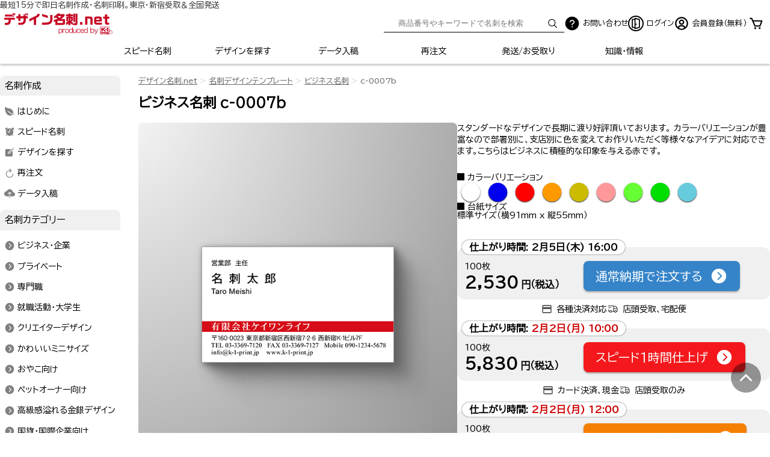

--- FILE ---
content_type: text/html; charset=UTF-8
request_url: https://www.designmeishi.net/product/detail/?code=c-0007b
body_size: 14448
content:
<!DOCTYPE html>
<html lang="ja" prefix="og: http://ogp.me/ns#">
<head>
<meta charset="utf-8">
<meta name="viewport" content="width=device-width, initial-scale=1.0, maximum-scale=1.0">
<title>カラーバリエーション豊富！ ビジネス名刺:c-0007b｜デザイン名刺.net</title>
<!-- Google Tag Manager -->
<script>(function(w,d,s,l,i){w[l]=w[l]||[];w[l].push({'gtm.start':
new Date().getTime(),event:'gtm.js'});var f=d.getElementsByTagName(s)[0],
j=d.createElement(s),dl=l!='dataLayer'?'&l='+l:'';j.async=true;j.src=
'https://www.googletagmanager.com/gtm.js?id='+i+dl;f.parentNode.insertBefore(j,f);
})(window,document,'script','dataLayer','GTM-5ZHXLV');</script>
<!-- End Google Tag Manager -->
<meta name="keywords" content="ビジネス名刺,標準サイズ,ヨコ型名刺,名刺注文,名刺印刷,名刺テンプレート,名刺デザイン,即日印刷,即日発送">
<meta name="description" content="【スピード名刺作成・全国即日発送】スタンダードなデザインで長期に渡り好評頂いております。 カラーバリエーションが豊富なので部署別に、支店別に色を変えてお作りいただく等様々なアイデアに対応できます。こちらはビジネスに積極的な印象を与える赤です。ほしい名刺がきっと見つかるデザイン名刺.net">
<meta name="author" content="">
<meta name="msvalidate.01" content="2E158E3F098EB74092EF629B086A8C32">
<meta name="robots" content="index,follow">
<link rel="shortcut icon" href="/favicon.ico">

<meta property="og:site_name" content="名刺作成は名刺専門のデザイン名刺.net">
<meta property="og:title" content="カラーバリエーション豊富！ ビジネス名刺:c-0007b｜デザイン名刺.net">
<meta property="og:description" content="【スピード名刺作成・全国即日発送】スタンダードなデザインで長期に渡り好評頂いております。 カラーバリエーションが豊富なので部署別に、支店別に色を変えてお作りいただく等様々なアイデアに対応できます。こちらはビジネスに積極的な印象を与える赤です。ほしい名刺がきっと見つかるデザイン名刺.net">
<meta property="og:image" content="https://www.designmeishi.net/product/images/namecard/ad/450x450/c-0007b.png">
<meta property="og:url" content="https://www.designmeishi.net/product/detail/?code=c-0007b">
<meta property="og:type" content="article">
<meta property="og:locale" content="ja_JP">

<meta name="twitter:site" content="@k1print">
<meta name="twitter:title" content="カラーバリエーション豊富！ ビジネス名刺:c-0007b｜デザイン名刺.net">
<meta name="twitter:description" content="【スピード名刺作成・全国即日発送】スタンダードなデザインで長期に渡り好評頂いております。 カラーバリエーションが豊富なので部署別に、支店別に色を変えてお作りいただく等様々なアイデアに対応できます。こちらはビジネスに積極的な印象を与える赤です。ほしい名刺がきっと見つかるデザイン名刺.net">
<meta name="twitter:image" content="https://www.designmeishi.net/product/images/namecard/ad/450x450/c-0007b.png">
<meta name="twitter:url" content="https://www.designmeishi.net/product/detail/?code=c-0007b">
<meta name="twitter:card" content="summary_large_image">

<script src="/3rdlibcl/jquery.3.6.1.min.js"></script>
<script src="/3rdlibcl/jquery-migrate.3.3.2.min.js"></script>
<link rel="preconnect" href="https://fonts.googleapis.com">
<link rel="preconnect" href="https://fonts.gstatic.com" crossorigin>
<link href="https://fonts.googleapis.com/css2?family=BIZ+UDPGothic&family=Shippori+Mincho&display=swap" rel="stylesheet">
<link rel="stylesheet" href="/css/basic.css?202201005">
<link rel="stylesheet" href="/css/set02.css?20220943">
<link rel="stylesheet" href="/css/site.css?20240707">
<link rel="stylesheet" href="/css/main.css?20240801">
<script type="application/ld+json">
{
	"@context": "https://schema.org",
	"@type": "BreadcrumbList",
	"itemListElement":[{
		"@type":"ListItem",
		"position":1,
		"name":"名刺作成のデザイン名刺.net",
		"item":"https://www.designmeishi.net/"
	},{
		"@type":"ListItem",
		"position":2,
		"name":"名刺デザインテンプレート",
		"item":"https://www.designmeishi.net/product/"
	},{
		"@type":"ListItem",
		"position":3,
		"name":"ビジネス名刺",
		"item":"https://www.designmeishi.net/product/?category=business"
	},{
		"@type":"ListItem",
		"position":4,
		"name":"c-0007b",
		"item":"https://www.designmeishi.net/product/detail/?code=c-0007b"
	}]
}
</script>

<link rel="canonical" href="/product/detail/?code=c-0007b">
<script>
 (function(c,l,a,r,i,t,y){
     c[a]=c[a]||function(){(c[a].q=c[a].q||[]).push(arguments)};
     t=l.createElement(r);t.async=1;t.src="https://www.clarity.ms/tag/"+i;
     y=l.getElementsByTagName(r)[0];y.parentNode.insertBefore(t,y);
 })(window, document, "clarity", "script", "e223sueqoo");
</script>

</head>
<body class="" data-lazy-limit="0" data-lazy-side="">
 <!-- Google Tag Manager (noscript) -->
<noscript><iframe src="https://www.googletagmanager.com/ns.html?id=GTM-5ZHXLV"
height="0" width="0" style="display:none;visibility:hidden"></iframe></noscript>
<!-- End Google Tag Manager (noscript) -->

<p style="padding-top: 2px;line-height: 1em;font-size: 13px;margin: 0 auto; max-width: 1280px;color: #333;">最短15分で即日名刺作成・名刺印刷。東京・新宿受取＆全国発送</p>
<header class="standardPart">
<div class="header-top">
		<a href="/" class="logo">
			<img src="/images/global/global_logo.svg" width="480" height="143" alt="デザイン名刺.net">
		</a>
		<div class="header-sub-container">
			<div class="search smallHidePart">
				<form action="/product/" method="get">
					<input type="text" name="search" placeholder="商品番号やキーワードで名刺を検索">
					<button><svg fill="#436ce5" class="icon font-size-initial" xmlns="http://www.w3.org/2000/svg"  viewBox="0 0 512 512"><title>Search</title><path d="M221.09 64a157.09 157.09 0 10157.09 157.09A157.1 157.1 0 00221.09 64z" fill="none" stroke="currentColor" stroke-miterlimit="10" stroke-width="32"/><path fill="none" stroke="currentColor" stroke-linecap="round" stroke-miterlimit="10" stroke-width="32" d="M338.29 338.29L448 448"/></svg></button>
				</form>
			</div>
			<div class="sp-only" data-func-name="menuCtrl" data-func-action="search" data-func-option="pulldownnav">
				<a class="header-icon-link" style="font-size: 1.3em;" data-func-target=".menuCtrl_frameIn">
					<svg fill="#436ce5" class="icon" xmlns="http://www.w3.org/2000/svg"  viewBox="0 0 512 512"><title>Search</title><path d="M221.09 64a157.09 157.09 0 10157.09 157.09A157.1 157.1 0 00221.09 64z" fill="none" stroke="currentColor" stroke-miterlimit="10" stroke-width="32"/><path fill="none" stroke="currentColor" stroke-linecap="round" stroke-miterlimit="10" stroke-width="32" d="M338.29 338.29L448 448"/></svg>				</a>
			</div>
			<a href="#contact" class="header-icon-link"><img class="header-icon" src="/images/svg/ai-fill-question-circle.svg" alt="お問い合わせ"><span class="label desktop-only">お問い合わせ</span></a>
																<a href="/app/?pm=login" class="header-icon-link"><img class="header-icon" src="/images/svg/bi-door-open-icon.svg" alt="ログイン"><span class="label">ログイン</span></a>
					<a href="/app/?pm=customer" class="header-icon-link desktop-only"><img class="header-icon" src="/images/svg/person-icon.svg" alt="会員登録（無料）"><span class="label">会員登録（無料）</span></a>
								<div class="iconItem cart">
					<a href="https://www.designmeishi.net/app/?pm=cart">
						<img class="header-icon" src="/images/svg/bi-cart-icon.svg" alt="カート">
											</a>
				</div>
					</div>
	</div>
	<nav id="global" class="scrollFixed">
		<div class="fixedInner">
			<ul>
				<li class="speed"><a href="/speed/">スピード名刺</a></li>
				<li class="product"><a href="/product/" class="thisPage">デザインを探す</a></li>
				<li class="data"><a href="/data/">データ入稿</a></li>
				<li class="repeat"><a href="/repeat/">再注文</a></li>
				<li class="carriage_payment display-sm-n-none"><a href="/carriage_payment/">発送/お受取り</a></li>
				<li class="meishidatabase display-sm-n-none"><a href="/meishidatabase/">知識・情報</a></li>
				<li class="menu" data-func-name="menuCtrl" data-func-action="open" data-func-option="pulldownnav">
					<a href="/" data-func-target=".menuCtrl_frameIn"><svg fill="#FFF" class="icon" xmlns="http://www.w3.org/2000/svg"  viewBox="0 0 512 512"><title>Menu</title><path fill="none" stroke="currentColor" stroke-linecap="round" stroke-miterlimit="10" stroke-width="32" d="M80 160h352M80 256h352M80 352h352"/></svg></a>
				</li>
			</ul>
		</div>
	</nav>
	<div data-func-name="menuCtrl" data-func-option="pulldownnav" class="menuCtrl_frameIn">
		<nav>
			<div class="main">
				<div data-func-name="menuCtrl" data-func-option="pulldownnav" class="menuCtrlCloseCase" style="position: sticky; right: 0; top: 0;">
					<span class="menuCtrlClose" data-func-target=".menuCtrl_frameIn" data-func-action="close"><svg fill="#FFF"  xmlns="http://www.w3.org/2000/svg" class="ionicon" viewBox="0 0 512 512"><title>Close</title><path d="M400 145.49L366.51 112 256 222.51 145.49 112 112 145.49 222.51 256 112 366.51 145.49 400 256 289.49 366.51 400 400 366.51 289.49 256 400 145.49z"/></svg><span class="ion-arrow-up-b"></span></span>
				</div>
				<ul class="row">
					<li class="col-12 search" style="padding: 5px 20px;">
						<form action="/product/" method="get">
							<input type="text" name="search" placeholder="商品番号やキーワードで名刺を検索">
							<button><svg fill="#436ce5" class="icon font-size-initial" xmlns="http://www.w3.org/2000/svg"  viewBox="0 0 512 512"><title>Search</title><path d="M221.09 64a157.09 157.09 0 10157.09 157.09A157.1 157.1 0 00221.09 64z" fill="none" stroke="currentColor" stroke-miterlimit="10" stroke-width="32"/><path fill="none" stroke="currentColor" stroke-linecap="round" stroke-miterlimit="10" stroke-width="32" d="M338.29 338.29L448 448"/></svg></button>
						</form>
					</li>
				</ul>
				<nav class="simpleList">
	<p>名刺作成</p>
	<ul class="list image row row-cols-12">
		<li class="guide"><a href="/guide/">はじめに</a></li>
	 <li class="speed"><a href="/speed/">スピード名刺</a></li>
		<li class="product"><a href="/product/">デザインを探す</a></li>
		<li class="repeat"><a href="/repeat/">再注文</a></li>
		<li class="data"><a href="/data/">データ入稿</a></li>
	</ul>
</nav>
<nav class="simpleList">
	<p>名刺カテゴリー</p>
	<ul class="list image row row-cols-12">
		<li><a href="/product/?category=business">ビジネス・企業</a></li>
		<li><a href="/product/?category=private">プライベート</a></li>
		<li><a href="/product/sp/">専門職</a></li>
		<li><a href="/product/?category=jobhunt">就職活動・大学生</a></li>
		<li><a href="/product/?category=creator">クリエイターデザイン</a></li>
		<li><a href="/product/?category=mini">かわいいミニサイズ</a></li>
		<li><a href="/product/?category=parents">おやこ向け</a></li>
		<li><a href="/product/?category=pet">ペットオーナー向け</a></li>
		<li><a href="/product/?category=gs">高級感溢れる金銀デザイン</a></li>
		<li><a href="/product/?category=country">国旗・国際企業向け</a></li>
		<li><a href="/product/?category=sport">スポーツ・サポータ向け</a></li>
		<li><a href="/product/senior/">シニア向け(大きい文字)</a></li>
		<li><a href="/product/?category=shop">店舗用ショップカード</a></li>
		<li><a href="/product/?category=thanks" class="addStar">サンクスカード</a></li>
		<li><a href="/product/?category=coupon">店舗向け割引券</a></li>
		<li><a href="/backsamplelist/" title="裏面デザイン">裏面デザイン</a></li>
	</ul>
</nav>
<nav class="simpleList">
	<p>名刺イメージ</p>
	<ul class="list image row row-cols-12">
		<li><a href="/product/?impression=standard">定番デザイン</a></li>
		<li><a href="/product/?impression=simple">スッキリ・シンプル</a></li>
		<li><a href="/product/?impression=smart">かっこいい・スマート</a></li>
		<li><a href="/product/?impression=cute">かわいい・キュート</a></li>
		<li><a href="/product/?impression=beautiful">綺麗・エレガント</a></li>
		<li><a href="/product/?impression=personal">個性的</a></li>
		<li><a href="/product/?impression=impact">派手・インパクト</a></li>
	</ul>
</nav>

<nav class="simpleList">
	<p>ご利用ガイド</p>
	<ul class="list image row row-cols-12">
		<li><a href="/order_flow/" title="注文の流れ">注文の流れ</a></li>
		<li><a href="/printing/">名刺印刷へのこだわり</a></li>
		<li><a href="/pricelist/" title="料金と納期">料金と納期</a></li>
		<li><a href="/carriage_payment/" title="発送/代引き">発送/代引き</a></li>
		<li><a href="/faq/" title="よくある質問">よくある質問</a></li>
		<li><a href="/accessmap/" title="店舗アクセス">店舗アクセス</a></li>
		<li><a href="/daishi/" title="用紙/台紙">用紙/台紙</a></li>
		<li><a href="/font/list/">フォント一覧</a></li>
		<li><a href="/english_writing/writing/">英語表記:肩書き</a></li>
		<li><a href="/english_writing/busho/">英語表記:部署/課など</a></li>
		<li><a href="/english_writing/company_add_tel/">英語表記:法人/住所/電話番号</a></li>
		<li><a href="/meishidatabase/tsukaikata/">名刺の使い方いろいろ</a></li>
		<li><a href="/gratitude/">お客様の声</a></li>
		<li><a href="/meishidatabase/">知っておきたい名刺の豆知識</a></li>
		<li><a href="/lp/speed.html">簡単即日名刺作成</a></li>
		<li class="corp_plan"><a href="/corp_plan/">法人様ビジネスプラン</a></li>
		<li class="dutyfree"><a href="/about/dutyfree.php">免税取引き</a></li>
		<li class="gift"><a href="/gift/">名刺ギフトカード</a></li>
	</ul>
</nav>
<nav class="simpleList">
	<p>台紙</p>
	<ul class="list image row row-cols-12">
		<li><a href="/daishi/detail.php?paper=joushitsu">上質紙</a></li>
		<li><a href="/daishi/detail.php?paper=okmatpost">OKマットポスト</a></li>
		<li><a href="/daishi/detail.php?paper=cream">クリーム</a></li>
		<li><a href="/daishi/detail.php?paper=mirrercoatcoat">ミラーコート（表ミラー/裏コート）</a></li>
		<li><a href="/daishi/detail.php?paper=mirrercoatjou">ミラーコート上質</a></li>
		<li><a href="/daishi/detail.php?paper=arabelewhite">アラベールスノーホワイト</a></li>
		<li><a href="/daishi/detail.php?paper=arabelenatural">アラベールナチュラル</a></li>
		<li><a href="/daishi/detail.php?paper=classiclinenwhite">クラシックリネン スノーホワイト</a></li>
		<li><a href="/daishi/detail.php?paper=classiclinennatural">クラシックリネン ナチュラル</a></li>
		<li><a href="/daishi/detail.php?paper=whiteexcelkent">ホワイトエクセルケント</a></li>
		<li><a href="/daishi/detail.php?paper=whitepeachkent">ホワイトピーチケント</a></li>
		<li><a href="/daishi/detail.php?paper=mirrercoatdual">両面ミラーコート</a></li>
		<li><a href="/daishi/detail.php?paper=pearlpink">パールピンク</a></li>
		<li><a href="/daishi/detail.php?paper=pearlcream">パールクリーム</a></li>
		<li><a href="/daishi/detail.php?paper=pearlblue">パールブルー</a></li>
		<li><a href="/daishi/detail.php?paper=pearlgreen">パールグリーン</a></li>
		<li><a href="/daishi/detail.php?paper=vintage">ファーストヴィンテージオーク</a></li>
		<li><a href="/daishi/detail.php?paper=champagnecrystal">シャンパンクリスタル</a></li>
		<li><a href="/daishi/detail.php?paper=gold">ゴールド</a></li>
		<li><a href="/daishi/detail.php?paper=silver">シルバー</a></li>
		<li><a href="/daishi/detail.php?paper=platina">プラチナ</a></li>
	</ul>
</nav>
			</div>
		</nav>
	</div>
</header>
<div id="mainContainer">
	<div id="page">
 
<nav id="breadcrumb" class="breadcrumb-position-top" ><ul><li><a href="/" class="reverse">デザイン名刺.net</a></li><li><a href="/product/" class="reverse">名刺デザインテンプレート</a></li><li><a href="/product/?category=business" class="reverse">ビジネス名刺</a></li><li><span class="a-style">c-0007b</span></li></ul></nav><main class="detail-page">
	<section>
		<h1>ビジネス名刺 c-0007b</h1>
		<div class="detail-view">
			<div class="detail-view-image-area">
				<figure>
					<img width="400" height="242" src="/product/images/namecard/400/c-0007b.png" class="bcImg productDataDetail a1st " alt="[c-0007b]スタンダードなデザインで長期に渡り好評頂いております。 カラーバリエーションが豊富なので部署別に、支店別に色を変えてお作りいただく等様々なアイデアに対応できます。こちらはビジネスに積極的な印象を与える赤です。カラーバリエーション豊富！な名刺:デザイン名刺.net">
				</figure>
			</div>
			<div class="detail-view-info-area">
				<p>スタンダードなデザインで長期に渡り好評頂いております。 カラーバリエーションが豊富なので部署別に、支店別に色を変えてお作りいただく等様々なアイデアに対応できます。こちらはビジネスに積極的な印象を与える赤です。</p>
				<dl>
											<dt>カラーバリエーション</dt>
						<dd><ul class="colorBalls"><li class="c10"><a href="./?code=b-0013b#breadcrumb" class="over c10">●</a></li><li class="c6"><a href="./?code=c-0002b#breadcrumb" class="over c6">●</a></li><li class="c1"><a href="./?code=c-0007b#breadcrumb" class="over c1">●</a></li><li class="c2"><a href="./?code=c-0004b#breadcrumb" class="over c2">●</a></li><li class="c3"><a href="./?code=c-0005b#breadcrumb" class="over c3">●</a></li><li class="c9"><a href="./?code=c-0006b#breadcrumb" class="over c9">●</a></li><li class="c13"><a href="./?code=c-0008b#breadcrumb" class="over c13">●</a></li><li class="c4"><a href="./?code=c-0009b#breadcrumb" class="over c4">●</a></li><li class="c5"><a href="./?code=c-0011b#breadcrumb" class="over c5">●</a></li></ul></dd>
										<dt>台紙サイズ</dt>
					<dd>標準サイズ（横91mm x 縦55mm）</dd>
				</dl>
								<div class="order-buttons">
	<div class="">
		<ul>
												<li>
						<div class="content normal">
							<div class="timebox">仕上がり時間: <span class="noukiBox"></span></div>
							<div class="pricebox">
								<p class="unit">100枚</p>
								<p class="price">
									2,530<span class="yen">円（税込）</span>
								</p>
							</div>
							<div class="btnbox">
								<a href="/app/?pm=finput&front_code=c-0007b&speed=0" class="btn" rel="nofollow">通常納期で注文する<span class="icon"><svg fill="#FFF"  xmlns="http://www.w3.org/2000/svg" class="ionicon" viewBox="0 0 512 512"><title>Chevron Forward Circle</title><path d="M48 256c0 114.87 93.13 208 208 208s208-93.13 208-208S370.87 48 256 48 48 141.13 48 256zm257.37 0l-84.68-84.69a16 16 0 0122.62-22.62l96 96a16 16 0 010 22.62l-96 96a16 16 0 01-22.62-22.62z"/></svg></span></a>
							</div>
						</div>
						<div class="note">
							<div><img src="/images/svg/md-outline-payment.svg" alt="決済方法">各種決済対応</div>
							<div><img src="/images/svg/tb-truck-delivery.svg" alt="受取方法">店頭受取、宅配便</div>
						</div>
					</li>
											<li>
							<div class="content speed1h">
								<div class="timebox">仕上がり時間: <span class="sp1hBox"></span></div>
								<div class="pricebox">
									<p class="unit">100枚</p>
									<p class="price">
										5,830<span class="yen">円（税込）</span>
									</p>
								</div>
								<div class="btnbox">
									<a href="/app/?pm=finput&front_code=c-0007b&speed=1" class="btn" rel="nofollow">スピード1時間仕上げ<span class="icon"><svg fill="#FFF"  xmlns="http://www.w3.org/2000/svg" class="ionicon" viewBox="0 0 512 512"><title>Chevron Forward Circle</title><path d="M48 256c0 114.87 93.13 208 208 208s208-93.13 208-208S370.87 48 256 48 48 141.13 48 256zm257.37 0l-84.68-84.69a16 16 0 0122.62-22.62l96 96a16 16 0 010 22.62l-96 96a16 16 0 01-22.62-22.62z"/></svg></span></a>
								</div>
							</div>
							<div class="note">
								<div><img src="/images/svg/md-outline-payment.svg" alt="決済方法">カード決済、現金</div>
								<div><img src="/images/svg/tb-truck-delivery.svg" alt="受取方法">店頭受取のみ</div>
							</div>
						</li>
																<li>
							<div class="content speed3h">
								<div class="timebox">仕上がり時間: <span class="sp3hBox"></span></div>
								<div class="pricebox">
									<p class="unit">100枚</p>
									<p class="price">
										4,730<span class="yen">円（税込）</span>
									</p>
								</div>
								<div class="btnbox">
									<a href="/app/?pm=finput&front_code=c-0007b&speed=3" class="btn" rel="nofollow">スピード3時間仕上げ<span class="icon"><svg fill="#FFF"  xmlns="http://www.w3.org/2000/svg" class="ionicon" viewBox="0 0 512 512"><title>Chevron Forward Circle</title><path d="M48 256c0 114.87 93.13 208 208 208s208-93.13 208-208S370.87 48 256 48 48 141.13 48 256zm257.37 0l-84.68-84.69a16 16 0 0122.62-22.62l96 96a16 16 0 010 22.62l-96 96a16 16 0 01-22.62-22.62z"/></svg></span></a>
								</div>
							</div>
							<div class="note">
								<div><img src="/images/svg/md-outline-payment.svg" alt="決済方法">カード決済、代引き、現金</div>
								<div><img src="/images/svg/tb-truck-delivery.svg" alt="受取方法">店頭受取、当日発送</div>
							</div>
						</li>
								    					</ul>
	</div>
</div>
			</div>
		</div>
		<p><a href="#priceList">両面印刷、裏面の追加についてはこちらをご参照ください。</a></p>
									<p class="caution">文字が大きめで見やすい名刺デザインです</p>				<section class="orderDetailSet">
			<div class="orderArea">
				<div class="dualPrice" id="priceList">
					<h3>両面印刷名刺作成の料金</h3>
					<p>100枚 消費税込み価格です。</p>
											<p>裏面のご指定は先に表面のみでご注文ください。ご注文フォームの最初で裏面のご指定とご入力ができます。</p>
										<table class="table-bordered table-center" style="">
						<thead>
							<tr>
								<th>作成プラン</th><th>通常</th><th>スピード3時間</th><th>スピード1時間</th>
							</tr>
							<tr>
								<th>納期</th><td>2営業日後の16時</td><td>3時間後</td><td>1時間後</td>
							</tr>
						</thead>
						<tbody>
							<tr>
								<th>
																			<ul class="row row-cols-6">
											<li>
												<figure>
													<img width="400" height="242" src="/product/images/namecard/400/c-0007b.png" class="bcImg productDataDetail a1st " alt="[c-0007b]スタンダードなデザインで長期に渡り好評頂いております。 カラーバリエーションが豊富なので部署別に、支店別に色を変えてお作りいただく等様々なアイデアに対応できます。こちらはビジネスに積極的な印象を与える赤です。カラーバリエーション豊富！な名刺:デザイン名刺.net">
												</figure>
											</li><li><img src="/images/product/ura-none.png" alt=""></li>
										</ul>
																		<p>表面のみ</p></th>
								<td><p class="price">2,530円
																</p></td>
								<td><p class="price">4,730円
																</p></td>
								<td><p class="price">5,830円
																</p></td>
							</tr>
															<tr>
									<th>
										<ul class="row row-cols-6">
											<li>
												<figure>
													<img width="400" height="242" src="/product/images/namecard/400/c-0007b.png" class="bcImg productDataDetail a1st " alt="[c-0007b]スタンダードなデザインで長期に渡り好評頂いております。 カラーバリエーションが豊富なので部署別に、支店別に色を変えてお作りいただく等様々なアイデアに対応できます。こちらはビジネスに積極的な印象を与える赤です。カラーバリエーション豊富！な名刺:デザイン名刺.net">
												</figure>
											</li><li><img src="/images/product/ura-mono.png" alt=""></li>
										</ul>
										<p>表面＋裏面モノクロ<br><a href="/backsamplelist/" class="iframe btn btn-default btn-xs">裏面デザイン</a></p></th>
									<td><p class="price">2,750円</p></td>
									<td><p class="price">5,170円</p></td>
									<td><p class="price">6,710円</p></td>
								</tr>
								<tr>
									<th>
										<ul class="row row-cols-6">
											<li>
												<figure>
													<img width="400" height="242" src="/product/images/namecard/400/c-0007b.png" class="bcImg productDataDetail a1st " alt="[c-0007b]スタンダードなデザインで長期に渡り好評頂いております。 カラーバリエーションが豊富なので部署別に、支店別に色を変えてお作りいただく等様々なアイデアに対応できます。こちらはビジネスに積極的な印象を与える赤です。カラーバリエーション豊富！な名刺:デザイン名刺.net">
												</figure>
											</li><li><img src="/images/product/ura-color.png" alt=""></li>
										</ul>
										<p>表面＋裏面カラー<br><a href="/backsamplelist/" class="iframe btn btn-default btn-xs">裏面デザイン</a></p></th>
									<td><p class="price">3,080円</p></td>
									<td><p class="price">5,830円</p></td>
									<td><p class="price">8,030円</p></td>
								</tr>
													</tbody>
					</table>
					<p><a href="/tips/customize/" class="iframe btn btn-link">名刺のカスタマイズについて</a></p>
				</div>
				<p style="text-align:center;">その他情報</p>
				<div class="plusInfomartion">
					<a href="/backsamplelist/" class="iframe">裏面デザインをみる</a>
					<a href="/daishi/" class="iframe">名刺台紙をみる</a>
					<a href="/font/list/" class="iframe">フォント一覧をみる</a>
				</div>
								<div class="notes">
					<p>店頭受取選択時、仕上り時間に店頭受取りが可能です。※発送指定時は当日受取りできません。<br>校正ありは+3営業日、発送は仕上り日の夕方に出荷します。</p>
					<p>仕上り時間は端末の日時設定を使用しております。</p>
					<p>※正確な料金については、ご注文申し込みを頂きましてから担当者が見積もり後、メールにてご案内致します。</p>
					<p>お受け取り方法や発送については<a href="/carriage_payment/" style="text-decoration:underline;" target="_blank" class="innerOpen">お受取り方法と送料</a>を御覧ください。</p>
				</div>

				<!-- 注文ボタン End -->
			</div> <!-- .orderArea -->
		</section> <!-- .orderDetailSet -->
	</section>
	<section>
		<h3>商品仕様</h3>
		<table class="table-bordered">
			<tr>
				<th class="col-4">商品コード</th>
				<td class="col-8">c-0007b</td>
			</tr>
			<tr>
				<th>カテゴリー</th>
								<td><a target="_top" href="/product/?category=business">ビジネス名刺</a></td>
			</tr>
			<tr>
				<th>文字サイズ</th>
				<td>大きめサイズ</td>
			</tr>
			<tr>
				<th>印刷</th>
				<td>カラー名刺印刷</td>
			</tr>
			<tr>
				<th>ベースカラー</th>
				<td>赤色</td>
			</tr>
			<tr>
				<th>台紙サイズ</th>
				<td>標準サイズ:横91mm x 縦55mm</td>
			</tr>
			<tr>
				<th>価格/100枚 税込</th>
				<td><p>通常仕上げ:2,530円<br>仕上り：<span class="noukiBox"></span></P></td>
			</tr>
			<tr>
				<th>最短納期<br>プラン</th>
				<td><p>
					1時間仕上:5,830円<br>仕上り：<span class="sp1hBox"></span></p>
				</td>
			</tr>
					</table>
	</section>
	<!-- /商品表示 -->
	<!-- start -->
									<div class="variationType">
								<style>
									.variationType {background:#FFF6;margin:0 auto;max-width:95%;padding:0.5em;text-align:center;}
									.variationType a {text-decoration:none;color:inherit;}
									.variationType span {background:#000C;border-radius:15px;color:#FFF;display:block;padding:0.5em 0;}
									.variationType p {border-bottom: solid 1px #999;}
									#variationSelector li {text-align:center;}
									#variationSelector>li img{}
								</style>
								<p>c-0007bのバリエーション商品</p>
								<div>
									<ul id="variationSelector" class="row row-cols-4 row-cols-md-3 row-margins function">
<li><a href="/product/detail/?code=c-0007qr#breadcrumb" class="over"><img width="450" height="450" src="/images/spacer/450x450.png" data-original="/product/images/namecard/450x450h/c-0007qr.png" class="bcImg origin lazy"><span>QRコード付</span></a></li><li><a href="/product/detail/?code=c-0007#breadcrumb" class="over"><img width="450" height="450" src="/images/spacer/450x450.png" data-original="/product/images/namecard/450x450h/c-0007.png" class="bcImg origin lazy"><span>文字 中サイズ</span></a></li>									</ul>
								</div>
							</div>
			<section id="variation">
			<div class="chapterTitle">
				<h2 id="variationPattern">機能や色の違う商品</h2>
			</div>
			<div class="productList single buildFrame">
				<ul class="row  row-cols-6 row-cols-md-3 row-margins">
					<li>
<div class="piece">
<a href="/product/detail/?code=c-0003b">
<div class="productImage">
<img src="/images/spacer/450x450.png" data-original="/product/images/namecard/400/c-0003b.png" class="bcImg lazy" alt="ビジネス名刺:名刺コードc-0003b" width="450" height="450">
<div class="status"><span class="category">ビジネス</span><span>大きな文字</span></div>

</div>
<div class="productInfomation">
<div class="priceArea">
<div class="priceTags"><span class="code">c-0003b</span></div>
<div class="price">2,530円</div>
</div>
<p class="salesCopy">カラーバリエーション豊富！</p>
</div>
</a>
</div>
</li><li>
<div class="piece">
<a href="/product/detail/?code=c-0003">
<div class="productImage">
<img src="/images/spacer/450x450.png" data-original="/product/images/namecard/400/c-0003.png" class="bcImg lazy" alt="ビジネス名刺:名刺コードc-0003" width="450" height="450">
<div class="status"><span class="category">ビジネス</span></div>

</div>
<div class="productInfomation">
<div class="priceArea">
<div class="priceTags"><span class="code">c-0003</span></div>
<div class="price">2,530円</div>
</div>
<p class="salesCopy">カラーバリエーション豊富！</p>
</div>
</a>
</div>
</li><li>
<div class="piece">
<a href="/product/detail/?code=c-0007">
<div class="productImage">
<img src="/images/spacer/450x450.png" data-original="/product/images/namecard/400/c-0007.png" class="bcImg lazy" alt="ビジネス名刺:名刺コードc-0007" width="450" height="450">
<div class="status"><span class="category">ビジネス</span></div>

</div>
<div class="productInfomation">
<div class="priceArea">
<div class="priceTags"><span class="code">c-0007</span></div>
<div class="price">2,530円</div>
</div>
<p class="salesCopy">カラーバリエーション豊富！</p>
</div>
</a>
</div>
</li><li>
<div class="piece">
<a href="/product/detail/?code=c-0003qr">
<div class="productImage">
<img src="/images/spacer/450x450.png" data-original="/product/images/namecard/400/c-0003qr.png" class="bcImg lazy" alt="ビジネス名刺:名刺コードc-0003qr" width="450" height="450">
<div class="status"><span class="category">ビジネス</span><span>QRコード</span></div>

</div>
<div class="productInfomation">
<div class="priceArea">
<div class="priceTags"><span class="code">c-0003qr</span></div>
<div class="price">3,080円</div>
</div>
<p class="salesCopy">カラーバリエーション豊富！</p>
</div>
</a>
</div>
</li><li>
<div class="piece">
<a href="/product/detail/?code=c-0007qr">
<div class="productImage">
<img src="/images/spacer/450x450.png" data-original="/product/images/namecard/400/c-0007qr.png" class="bcImg lazy" alt="ビジネス名刺:名刺コードc-0007qr" width="450" height="450">
<div class="status"><span class="category">ビジネス</span><span>QRコード</span></div>

</div>
<div class="productInfomation">
<div class="priceArea">
<div class="priceTags"><span class="code">c-0007qr</span></div>
<div class="price">3,080円</div>
</div>
<p class="salesCopy">カラーバリエーション豊富！</p>
</div>
</a>
</div>
</li><li>
<div class="piece">
<a href="/product/detail/?code=c-0004b">
<div class="productImage">
<img src="/images/spacer/450x450.png" data-original="/product/images/namecard/400/c-0004b.png" class="bcImg lazy" alt="ビジネス名刺:名刺コードc-0004b" width="450" height="450">
<div class="status"><span class="category">ビジネス</span><span>大きな文字</span></div>

</div>
<div class="productInfomation">
<div class="priceArea">
<div class="priceTags"><span class="code">c-0004b</span></div>
<div class="price">2,530円</div>
</div>
<p class="salesCopy">カラーバリエーション豊富！</p>
</div>
</a>
</div>
</li><li>
<div class="piece">
<a href="/product/detail/?code=c-0004">
<div class="productImage">
<img src="/images/spacer/450x450.png" data-original="/product/images/namecard/400/c-0004.png" class="bcImg lazy" alt="ビジネス名刺:名刺コードc-0004" width="450" height="450">
<div class="status"><span class="category">ビジネス</span></div>

</div>
<div class="productInfomation">
<div class="priceArea">
<div class="priceTags"><span class="code">c-0004</span></div>
<div class="price">2,530円</div>
</div>
<p class="salesCopy">カラーバリエーション豊富！</p>
</div>
</a>
</div>
</li><li>
<div class="piece">
<a href="/product/detail/?code=c-0004qr">
<div class="productImage">
<img src="/images/spacer/450x450.png" data-original="/product/images/namecard/400/c-0004qr.png" class="bcImg lazy" alt="ビジネス名刺:名刺コードc-0004qr" width="450" height="450">
<div class="status"><span class="category">ビジネス</span><span>QRコード</span></div>

</div>
<div class="productInfomation">
<div class="priceArea">
<div class="priceTags"><span class="code">c-0004qr</span></div>
<div class="price">3,080円</div>
</div>
<p class="salesCopy">カラーバリエーション豊富！</p>
</div>
</a>
</div>
</li><li>
<div class="piece">
<a href="/product/detail/?code=c-0005b">
<div class="productImage">
<img src="/images/spacer/450x450.png" data-original="/product/images/namecard/400/c-0005b.png" class="bcImg lazy" alt="ビジネス名刺:名刺コードc-0005b" width="450" height="450">
<div class="status"><span class="category">ビジネス</span><span>大きな文字</span></div>

</div>
<div class="productInfomation">
<div class="priceArea">
<div class="priceTags"><span class="code">c-0005b</span></div>
<div class="price">2,530円</div>
</div>
<p class="salesCopy">カラーバリエーション豊富！</p>
</div>
</a>
</div>
</li><li>
<div class="piece">
<a href="/product/detail/?code=c-0009b">
<div class="productImage">
<img src="/images/spacer/450x450.png" data-original="/product/images/namecard/400/c-0009b.png" class="bcImg lazy" alt="ビジネス名刺:名刺コードc-0009b" width="450" height="450">
<div class="status"><span class="category">ビジネス</span><span>大きな文字</span></div>

</div>
<div class="productInfomation">
<div class="priceArea">
<div class="priceTags"><span class="code">c-0009b</span></div>
<div class="price">2,530円</div>
</div>
<p class="salesCopy">カラーバリエーション豊富！</p>
</div>
</a>
</div>
</li><li>
<div class="piece">
<a href="/product/detail/?code=c-0008">
<div class="productImage">
<img src="/images/spacer/450x450.png" data-original="/product/images/namecard/400/c-0008.png" class="bcImg lazy" alt="ビジネス名刺:名刺コードc-0008" width="450" height="450">
<div class="status"><span class="category">ビジネス</span></div>

</div>
<div class="productInfomation">
<div class="priceArea">
<div class="priceTags"><span class="code">c-0008</span></div>
<div class="price">2,530円</div>
</div>
<p class="salesCopy">カラーバリエーション豊富！</p>
</div>
</a>
</div>
</li><li>
<div class="piece">
<a href="/product/detail/?code=c-0011">
<div class="productImage">
<img src="/images/spacer/450x450.png" data-original="/product/images/namecard/400/c-0011.png" class="bcImg lazy" alt="ビジネス名刺:名刺コードc-0011" width="450" height="450">
<div class="status"><span class="category">ビジネス</span></div>

</div>
<div class="productInfomation">
<div class="priceArea">
<div class="priceTags"><span class="code">c-0011</span></div>
<div class="price">2,530円</div>
</div>
<p class="salesCopy">カラーバリエーション豊富！</p>
</div>
</a>
</div>
</li><li>
<div class="piece">
<a href="/product/detail/?code=c-0008qr">
<div class="productImage">
<img src="/images/spacer/450x450.png" data-original="/product/images/namecard/400/c-0008qr.png" class="bcImg lazy" alt="ビジネス名刺:名刺コードc-0008qr" width="450" height="450">
<div class="status"><span class="category">ビジネス</span><span>QRコード</span></div>

</div>
<div class="productInfomation">
<div class="priceArea">
<div class="priceTags"><span class="code">c-0008qr</span></div>
<div class="price">3,080円</div>
</div>
<p class="salesCopy">カラーバリエーション豊富！</p>
</div>
</a>
</div>
</li><li>
<div class="piece">
<a href="/product/detail/?code=c-0011qr">
<div class="productImage">
<img src="/images/spacer/450x450.png" data-original="/product/images/namecard/400/c-0011qr.png" class="bcImg lazy" alt="ビジネス名刺:名刺コードc-0011qr" width="450" height="450">
<div class="status"><span class="category">ビジネス</span><span>QRコード</span></div>

</div>
<div class="productInfomation">
<div class="priceArea">
<div class="priceTags"><span class="code">c-0011qr</span></div>
<div class="price">3,080円</div>
</div>
<p class="salesCopy">カラーバリエーション豊富！</p>
</div>
</a>
</div>
</li><li>
<div class="piece">
<a href="/product/detail/?code=c-0011b">
<div class="productImage">
<img src="/images/spacer/450x450.png" data-original="/product/images/namecard/400/c-0011b.png" class="bcImg lazy" alt="ビジネス名刺:名刺コードc-0011b" width="450" height="450">
<div class="status"><span class="category">ビジネス</span><span>大きな文字</span></div>

</div>
<div class="productInfomation">
<div class="priceArea">
<div class="priceTags"><span class="code">c-0011b</span></div>
<div class="price">2,530円</div>
</div>
<p class="salesCopy">カラーバリエーション豊富！</p>
</div>
</a>
</div>
</li><li>
<div class="piece">
<a href="/product/detail/?code=c-0002b">
<div class="productImage">
<img src="/images/spacer/450x450.png" data-original="/product/images/namecard/400/c-0002b.png" class="bcImg lazy" alt="ビジネス名刺:名刺コードc-0002b" width="450" height="450">
<div class="status"><span class="category">ビジネス</span><span>大きな文字</span></div>

</div>
<div class="productInfomation">
<div class="priceArea">
<div class="priceTags"><span class="code">c-0002b</span></div>
<div class="price">2,530円</div>
</div>
<p class="salesCopy">カラーバリエーション豊富！</p>
</div>
</a>
</div>
</li><li>
<div class="piece">
<a href="/product/detail/?code=c-0002">
<div class="productImage">
<img src="/images/spacer/450x450.png" data-original="/product/images/namecard/400/c-0002.png" class="bcImg lazy" alt="ビジネス名刺:名刺コードc-0002" width="450" height="450">
<div class="status"><span class="category">ビジネス</span></div>

</div>
<div class="productInfomation">
<div class="priceArea">
<div class="priceTags"><span class="code">c-0002</span></div>
<div class="price">2,530円</div>
</div>
<p class="salesCopy">カラーバリエーション豊富！</p>
</div>
</a>
</div>
</li><li>
<div class="piece">
<a href="/product/detail/?code=c-0002qr">
<div class="productImage">
<img src="/images/spacer/450x450.png" data-original="/product/images/namecard/400/c-0002qr.png" class="bcImg lazy" alt="ビジネス名刺:名刺コードc-0002qr" width="450" height="450">
<div class="status"><span class="category">ビジネス</span><span>QRコード</span></div>

</div>
<div class="productInfomation">
<div class="priceArea">
<div class="priceTags"><span class="code">c-0002qr</span></div>
<div class="price">3,080円</div>
</div>
<p class="salesCopy">カラーバリエーション豊富！</p>
</div>
</a>
</div>
</li><li>
<div class="piece">
<a href="/product/detail/?code=c-0006b">
<div class="productImage">
<img src="/images/spacer/450x450.png" data-original="/product/images/namecard/400/c-0006b.png" class="bcImg lazy" alt="ビジネス名刺:名刺コードc-0006b" width="450" height="450">
<div class="status"><span class="category">ビジネス</span><span>大きな文字</span></div>

</div>
<div class="productInfomation">
<div class="priceArea">
<div class="priceTags"><span class="code">c-0006b</span></div>
<div class="price">2,530円</div>
</div>
<p class="salesCopy">カラーバリエーション豊富！</p>
</div>
</a>
</div>
</li><li>
<div class="piece">
<a href="/product/detail/?code=c-0006">
<div class="productImage">
<img src="/images/spacer/450x450.png" data-original="/product/images/namecard/400/c-0006.png" class="bcImg lazy" alt="ビジネス名刺:名刺コードc-0006" width="450" height="450">
<div class="status"><span class="category">ビジネス</span></div>

</div>
<div class="productInfomation">
<div class="priceArea">
<div class="priceTags"><span class="code">c-0006</span></div>
<div class="price">2,530円</div>
</div>
<p class="salesCopy">カラーバリエーション豊富！</p>
</div>
</a>
</div>
</li><li>
<div class="piece">
<a href="/product/detail/?code=c-0006qr">
<div class="productImage">
<img src="/images/spacer/450x450.png" data-original="/product/images/namecard/400/c-0006qr.png" class="bcImg lazy" alt="ビジネス名刺:名刺コードc-0006qr" width="450" height="450">
<div class="status"><span class="category">ビジネス</span><span>QRコード</span></div>

</div>
<div class="productInfomation">
<div class="priceArea">
<div class="priceTags"><span class="code">c-0006qr</span></div>
<div class="price">3,080円</div>
</div>
<p class="salesCopy">カラーバリエーション豊富！</p>
</div>
</a>
</div>
</li><li>
<div class="piece">
<a href="/product/detail/?code=b-0013b">
<div class="productImage">
<img src="/images/spacer/450x450.png" data-original="/product/images/namecard/400/b-0013b.png" class="bcImg lazy" alt="ビジネス名刺:名刺コードb-0013b" width="450" height="450">
<div class="status"><span class="category">ビジネス</span><span>大きな文字</span></div>

</div>
<div class="productInfomation">
<div class="priceArea">
<div class="priceTags"><span class="code">b-0013b</span></div>
<div class="price">1,870円</div>
</div>
<p class="salesCopy">カラーバリエーション豊富！</p>
</div>
</a>
</div>
</li><li>
<div class="piece">
<a href="/product/detail/?code=b-0013">
<div class="productImage">
<img src="/images/spacer/450x450.png" data-original="/product/images/namecard/400/b-0013.png" class="bcImg lazy" alt="ビジネス名刺:名刺コードb-0013" width="450" height="450">
<div class="status"><span class="category">ビジネス</span></div>

</div>
<div class="productInfomation">
<div class="priceArea">
<div class="priceTags"><span class="code">b-0013</span></div>
<div class="price">1,870円</div>
</div>
<p class="salesCopy">カラーバリエーション豊富！</p>
</div>
</a>
</div>
</li><li>
<div class="piece">
<a href="/product/detail/?code=b-0013p">
<div class="productImage">
<img src="/images/spacer/450x450.png" data-original="/product/images/namecard/400/b-0013p.png" class="bcImg lazy" alt="ビジネス名刺:名刺コードb-0013p" width="450" height="450">
<div class="status"><span class="category">ビジネス</span><span>写真入り</span></div>

</div>
<div class="productInfomation">
<div class="priceArea">
<div class="priceTags"><span class="code">b-0013p</span></div>
<div class="price">3,080円</div>
</div>
<p class="salesCopy">カラーバリエーション豊富！</p>
</div>
</a>
</div>
</li><li>
<div class="piece">
<a href="/product/detail/?code=b-0013qr">
<div class="productImage">
<img src="/images/spacer/450x450.png" data-original="/product/images/namecard/400/b-0013qr.png" class="bcImg lazy" alt="ビジネス名刺:名刺コードb-0013qr" width="450" height="450">
<div class="status"><span class="category">ビジネス</span><span>QRコード</span></div>

</div>
<div class="productInfomation">
<div class="priceArea">
<div class="priceTags"><span class="code">b-0013qr</span></div>
<div class="price">2,420円</div>
</div>
<p class="salesCopy">カラーバリエーション豊富！</p>
</div>
</a>
</div>
</li><li>
<div class="piece">
<a href="/product/detail/?code=c-0008b">
<div class="productImage">
<img src="/images/spacer/450x450.png" data-original="/product/images/namecard/400/c-0008b.png" class="bcImg lazy" alt="ビジネス名刺:名刺コードc-0008b" width="450" height="450">
<div class="status"><span class="category">ビジネス</span><span>大きな文字</span></div>

</div>
<div class="productInfomation">
<div class="priceArea">
<div class="priceTags"><span class="code">c-0008b</span></div>
<div class="price">2,530円</div>
</div>
<p class="salesCopy">カラーバリエーション豊富！</p>
</div>
</a>
</div>
</li><li>
<div class="piece">
<a href="/product/detail/?code=c-0003s">
<div class="productImage">
<img src="/images/spacer/450x450.png" data-original="/product/images/namecard/400/c-0003s.png" class="bcImg lazy" alt="ビジネス名刺:名刺コードc-0003s" width="450" height="450">
<div class="status"><span class="category">ビジネス</span><span>スリムサイズ</span></div>

</div>
<div class="productInfomation">
<div class="priceArea">
<div class="priceTags"><span class="code">c-0003s</span></div>
<div class="price">2,530円</div>
</div>
<p class="salesCopy">カラーバリエーション豊富！</p>
</div>
</a>
</div>
</li><li>
<div class="piece">
<a href="/product/detail/?code=c-0007s">
<div class="productImage">
<img src="/images/spacer/450x450.png" data-original="/product/images/namecard/400/c-0007s.png" class="bcImg lazy" alt="ビジネス名刺:名刺コードc-0007s" width="450" height="450">
<div class="status"><span class="category">ビジネス</span><span>スリムサイズ</span></div>

</div>
<div class="productInfomation">
<div class="priceArea">
<div class="priceTags"><span class="code">c-0007s</span></div>
<div class="price">2,530円</div>
</div>
<p class="salesCopy">カラーバリエーション豊富！</p>
</div>
</a>
</div>
</li><li>
<div class="piece">
<a href="/product/detail/?code=c-0003sqr">
<div class="productImage">
<img src="/images/spacer/450x450.png" data-original="/product/images/namecard/400/c-0003sqr.png" class="bcImg lazy" alt="ビジネス名刺:名刺コードc-0003sqr" width="450" height="450">
<div class="status"><span class="category">ビジネス</span><span>スリムサイズ</span><span>QRコード</span></div>

</div>
<div class="productInfomation">
<div class="priceArea">
<div class="priceTags"><span class="code">c-0003sqr</span></div>
<div class="price">3,080円</div>
</div>
<p class="salesCopy">カラーバリエーション豊富！</p>
</div>
</a>
</div>
</li><li>
<div class="piece">
<a href="/product/detail/?code=c-0007sqr">
<div class="productImage">
<img src="/images/spacer/450x450.png" data-original="/product/images/namecard/400/c-0007sqr.png" class="bcImg lazy" alt="ビジネス名刺:名刺コードc-0007sqr" width="450" height="450">
<div class="status"><span class="category">ビジネス</span><span>スリムサイズ</span><span>QRコード</span></div>

</div>
<div class="productInfomation">
<div class="priceArea">
<div class="priceTags"><span class="code">c-0007sqr</span></div>
<div class="price">3,080円</div>
</div>
<p class="salesCopy">カラーバリエーション豊富！</p>
</div>
</a>
</div>
</li><li>
<div class="piece">
<a href="/product/detail/?code=c-0004s">
<div class="productImage">
<img src="/images/spacer/450x450.png" data-original="/product/images/namecard/400/c-0004s.png" class="bcImg lazy" alt="ビジネス名刺:名刺コードc-0004s" width="450" height="450">
<div class="status"><span class="category">ビジネス</span><span>スリムサイズ</span></div>

</div>
<div class="productInfomation">
<div class="priceArea">
<div class="priceTags"><span class="code">c-0004s</span></div>
<div class="price">2,530円</div>
</div>
<p class="salesCopy">カラーバリエーション豊富！</p>
</div>
</a>
</div>
</li><li>
<div class="piece">
<a href="/product/detail/?code=c-0004sqr">
<div class="productImage">
<img src="/images/spacer/450x450.png" data-original="/product/images/namecard/400/c-0004sqr.png" class="bcImg lazy" alt="ビジネス名刺:名刺コードc-0004sqr" width="450" height="450">
<div class="status"><span class="category">ビジネス</span><span>スリムサイズ</span><span>QRコード</span></div>

</div>
<div class="productInfomation">
<div class="priceArea">
<div class="priceTags"><span class="code">c-0004sqr</span></div>
<div class="price">3,080円</div>
</div>
<p class="salesCopy">カラーバリエーション豊富！</p>
</div>
</a>
</div>
</li><li>
<div class="piece">
<a href="/product/detail/?code=c-0008s">
<div class="productImage">
<img src="/images/spacer/450x450.png" data-original="/product/images/namecard/400/c-0008s.png" class="bcImg lazy" alt="ビジネス名刺:名刺コードc-0008s" width="450" height="450">
<div class="status"><span class="category">ビジネス</span><span>スリムサイズ</span></div>

</div>
<div class="productInfomation">
<div class="priceArea">
<div class="priceTags"><span class="code">c-0008s</span></div>
<div class="price">2,530円</div>
</div>
<p class="salesCopy">カラーバリエーション豊富！</p>
</div>
</a>
</div>
</li><li>
<div class="piece">
<a href="/product/detail/?code=c-0011s">
<div class="productImage">
<img src="/images/spacer/450x450.png" data-original="/product/images/namecard/400/c-0011s.png" class="bcImg lazy" alt="ビジネス名刺:名刺コードc-0011s" width="450" height="450">
<div class="status"><span class="category">ビジネス</span><span>スリムサイズ</span></div>

</div>
<div class="productInfomation">
<div class="priceArea">
<div class="priceTags"><span class="code">c-0011s</span></div>
<div class="price">2,530円</div>
</div>
<p class="salesCopy">カラーバリエーション豊富！</p>
</div>
</a>
</div>
</li><li>
<div class="piece">
<a href="/product/detail/?code=c-0008sqr">
<div class="productImage">
<img src="/images/spacer/450x450.png" data-original="/product/images/namecard/400/c-0008sqr.png" class="bcImg lazy" alt="ビジネス名刺:名刺コードc-0008sqr" width="450" height="450">
<div class="status"><span class="category">ビジネス</span><span>スリムサイズ</span><span>QRコード</span></div>

</div>
<div class="productInfomation">
<div class="priceArea">
<div class="priceTags"><span class="code">c-0008sqr</span></div>
<div class="price">3,080円</div>
</div>
<p class="salesCopy">カラーバリエーション豊富！</p>
</div>
</a>
</div>
</li><li>
<div class="piece">
<a href="/product/detail/?code=c-0011sqr">
<div class="productImage">
<img src="/images/spacer/450x450.png" data-original="/product/images/namecard/400/c-0011sqr.png" class="bcImg lazy" alt="ビジネス名刺:名刺コードc-0011sqr" width="450" height="450">
<div class="status"><span class="category">ビジネス</span><span>スリムサイズ</span><span>QRコード</span></div>

</div>
<div class="productInfomation">
<div class="priceArea">
<div class="priceTags"><span class="code">c-0011sqr</span></div>
<div class="price">3,080円</div>
</div>
<p class="salesCopy">カラーバリエーション豊富！</p>
</div>
</a>
</div>
</li><li>
<div class="piece">
<a href="/product/detail/?code=c-0002s">
<div class="productImage">
<img src="/images/spacer/450x450.png" data-original="/product/images/namecard/400/c-0002s.png" class="bcImg lazy" alt="ビジネス名刺:名刺コードc-0002s" width="450" height="450">
<div class="status"><span class="category">ビジネス</span><span>スリムサイズ</span></div>

</div>
<div class="productInfomation">
<div class="priceArea">
<div class="priceTags"><span class="code">c-0002s</span></div>
<div class="price">2,530円</div>
</div>
<p class="salesCopy">カラーバリエーション豊富！</p>
</div>
</a>
</div>
</li><li>
<div class="piece">
<a href="/product/detail/?code=c-0002sqr">
<div class="productImage">
<img src="/images/spacer/450x450.png" data-original="/product/images/namecard/400/c-0002sqr.png" class="bcImg lazy" alt="ビジネス名刺:名刺コードc-0002sqr" width="450" height="450">
<div class="status"><span class="category">ビジネス</span><span>スリムサイズ</span><span>QRコード</span></div>

</div>
<div class="productInfomation">
<div class="priceArea">
<div class="priceTags"><span class="code">c-0002sqr</span></div>
<div class="price">3,080円</div>
</div>
<p class="salesCopy">カラーバリエーション豊富！</p>
</div>
</a>
</div>
</li><li>
<div class="piece">
<a href="/product/detail/?code=c-0006s">
<div class="productImage">
<img src="/images/spacer/450x450.png" data-original="/product/images/namecard/400/c-0006s.png" class="bcImg lazy" alt="ビジネス名刺:名刺コードc-0006s" width="450" height="450">
<div class="status"><span class="category">ビジネス</span><span>スリムサイズ</span></div>

</div>
<div class="productInfomation">
<div class="priceArea">
<div class="priceTags"><span class="code">c-0006s</span></div>
<div class="price">2,530円</div>
</div>
<p class="salesCopy">カラーバリエーション豊富！</p>
</div>
</a>
</div>
</li><li>
<div class="piece">
<a href="/product/detail/?code=c-0006sqr">
<div class="productImage">
<img src="/images/spacer/450x450.png" data-original="/product/images/namecard/400/c-0006sqr.png" class="bcImg lazy" alt="ビジネス名刺:名刺コードc-0006sqr" width="450" height="450">
<div class="status"><span class="category">ビジネス</span><span>スリムサイズ</span><span>QRコード</span></div>

</div>
<div class="productInfomation">
<div class="priceArea">
<div class="priceTags"><span class="code">c-0006sqr</span></div>
<div class="price">3,080円</div>
</div>
<p class="salesCopy">カラーバリエーション豊富！</p>
</div>
</a>
</div>
</li><li>
<div class="piece">
<a href="/product/detail/?code=b-0013s">
<div class="productImage">
<img src="/images/spacer/450x450.png" data-original="/product/images/namecard/400/b-0013s.png" class="bcImg lazy" alt="ビジネス名刺:名刺コードb-0013s" width="450" height="450">
<div class="status"><span class="category">ビジネス</span><span>スリムサイズ</span></div>

</div>
<div class="productInfomation">
<div class="priceArea">
<div class="priceTags"><span class="code">b-0013s</span></div>
<div class="price">1,870円</div>
</div>
<p class="salesCopy">カラーバリエーション豊富！</p>
</div>
</a>
</div>
</li><li>
<div class="piece">
<a href="/product/detail/?code=b-0013sp">
<div class="productImage">
<img src="/images/spacer/450x450.png" data-original="/product/images/namecard/400/b-0013sp.png" class="bcImg lazy" alt="ビジネス名刺:名刺コードb-0013sp" width="450" height="450">
<div class="status"><span class="category">ビジネス</span><span>スリムサイズ</span><span>写真入り</span></div>

</div>
<div class="productInfomation">
<div class="priceArea">
<div class="priceTags"><span class="code">b-0013sp</span></div>
<div class="price">3,080円</div>
</div>
<p class="salesCopy">カラーバリエーション豊富！</p>
</div>
</a>
</div>
</li><li>
<div class="piece">
<a href="/product/detail/?code=b-0013sqr">
<div class="productImage">
<img src="/images/spacer/450x450.png" data-original="/product/images/namecard/400/b-0013sqr.png" class="bcImg lazy" alt="ビジネス名刺:名刺コードb-0013sqr" width="450" height="450">
<div class="status"><span class="category">ビジネス</span><span>スリムサイズ</span><span>QRコード</span></div>

</div>
<div class="productInfomation">
<div class="priceArea">
<div class="priceTags"><span class="code">b-0013sqr</span></div>
<div class="price">2,420円</div>
</div>
<p class="salesCopy">カラーバリエーション豊富！</p>
</div>
</a>
</div>
</li>				</ul>
			</div>
		</section>
	</main>
<!-- end -->
<!-- start -->
<section class="productContainer">
	<div class="chapterTitle">
		<h2>おすすめ商品</h2>
	</div>
	<div class="buildFrame">
		<ul class="row row-cols-6 row-cols-md-3 row-margins">
			<li>
<div class="piece">
<a href="/product/detail/?code=c-0862qr">
<div class="productImage">
<img src="/images/spacer/450x450.png" data-original="/product/images/namecard/400/c-0862qr.png" class="bcImg lazy" alt="ビジネス名刺:名刺コードc-0862qr" width="450" height="450">
<div class="status"><span class="category">ビジネス</span><span>QRコード</span></div>

</div>
<div class="productInfomation">
<div class="priceArea">
<div class="priceTags"><span class="code">c-0862qr</span></div>
<div class="price">3,080円</div>
</div>

</div>
</a>
</div>
</li><li>
<div class="piece">
<a href="/product/detail/?code=c-0941b">
<div class="productImage">
<img src="/images/spacer/450x450.png" data-original="/product/images/namecard/400/c-0941b.png" class="bcImg lazy" alt="ビジネス名刺:名刺コードc-0941b" width="450" height="450">
<div class="status"><span class="category">ビジネス</span><span>大きな文字</span></div>

</div>
<div class="productInfomation">
<div class="priceArea">
<div class="priceTags"><span class="code">c-0941b</span></div>
<div class="price">2,530円</div>
</div>

</div>
</a>
</div>
</li><li>
<div class="piece">
<a href="/product/detail/?code=c-0857">
<div class="productImage">
<img src="/images/spacer/450x450.png" data-original="/product/images/namecard/400/c-0857.png" class="bcImg lazy" alt="ビジネス名刺:名刺コードc-0857" width="450" height="450">
<div class="status"><span class="category">ビジネス</span></div>

</div>
<div class="productInfomation">
<div class="priceArea">
<div class="priceTags"><span class="code">c-0857</span></div>
<div class="price">2,530円</div>
</div>

</div>
</a>
</div>
</li><li>
<div class="piece">
<a href="/product/detail/?code=c-0862b">
<div class="productImage">
<img src="/images/spacer/450x450.png" data-original="/product/images/namecard/400/c-0862b.png" class="bcImg lazy" alt="ビジネス名刺:名刺コードc-0862b" width="450" height="450">
<div class="status"><span class="category">ビジネス</span><span>大きな文字</span></div>

</div>
<div class="productInfomation">
<div class="priceArea">
<div class="priceTags"><span class="code">c-0862b</span></div>
<div class="price">2,530円</div>
</div>

</div>
</a>
</div>
</li><li>
<div class="piece">
<a href="/product/detail/?code=c-1189">
<div class="productImage">
<img src="/images/spacer/450x450.png" data-original="/product/images/namecard/400/c-1189.png" class="bcImg lazy" alt="ビジネス名刺:名刺コードc-1189" width="450" height="450">
<div class="status"><span class="category">ビジネス</span></div>

</div>
<div class="productInfomation">
<div class="priceArea">
<div class="priceTags"><span class="code">c-1189</span></div>
<div class="price">2,530円</div>
</div>

</div>
</a>
</div>
</li><li>
<div class="piece">
<a href="/product/detail/?code=c-0852p">
<div class="productImage">
<img src="/images/spacer/450x450.png" data-original="/product/images/namecard/400/c-0852p.png" class="bcImg lazy" alt="ビジネス名刺:名刺コードc-0852p" width="450" height="450">
<div class="status"><span class="category">ビジネス</span><span>写真入り</span></div>

</div>
<div class="productInfomation">
<div class="priceArea">
<div class="priceTags"><span class="code">c-0852p</span></div>
<div class="price">3,080円</div>
</div>

</div>
</a>
</div>
</li><li>
<div class="piece">
<a href="/product/detail/?code=c-1162">
<div class="productImage">
<img src="/images/spacer/450x450.png" data-original="/product/images/namecard/400/c-1162.png" class="bcImg lazy" alt="ビジネス名刺:名刺コードc-1162" width="450" height="450">
<div class="status"><span class="category">ビジネス</span></div>

</div>
<div class="productInfomation">
<div class="priceArea">
<div class="priceTags"><span class="code">c-1162</span></div>
<div class="price">2,530円</div>
</div>

</div>
</a>
</div>
</li><li>
<div class="piece">
<a href="/product/detail/?code=c-0943b">
<div class="productImage">
<img src="/images/spacer/450x450.png" data-original="/product/images/namecard/400/c-0943b.png" class="bcImg lazy" alt="ビジネス名刺:名刺コードc-0943b" width="450" height="450">
<div class="status"><span class="category">ビジネス</span><span>大きな文字</span></div>

</div>
<div class="productInfomation">
<div class="priceArea">
<div class="priceTags"><span class="code">c-0943b</span></div>
<div class="price">2,530円</div>
</div>

</div>
</a>
</div>
</li><li>
<div class="piece">
<a href="/product/detail/?code=c-0943">
<div class="productImage">
<img src="/images/spacer/450x450.png" data-original="/product/images/namecard/400/c-0943.png" class="bcImg lazy" alt="ビジネス名刺:名刺コードc-0943" width="450" height="450">
<div class="status"><span class="category">ビジネス</span></div>

</div>
<div class="productInfomation">
<div class="priceArea">
<div class="priceTags"><span class="code">c-0943</span></div>
<div class="price">2,530円</div>
</div>

</div>
</a>
</div>
</li><li>
<div class="piece">
<a href="/product/detail/?code=c-0852b">
<div class="productImage">
<img src="/images/spacer/450x450.png" data-original="/product/images/namecard/400/c-0852b.png" class="bcImg lazy" alt="ビジネス名刺:名刺コードc-0852b" width="450" height="450">
<div class="status"><span class="category">ビジネス</span><span>大きな文字</span></div>

</div>
<div class="productInfomation">
<div class="priceArea">
<div class="priceTags"><span class="code">c-0852b</span></div>
<div class="price">2,530円</div>
</div>

</div>
</a>
</div>
</li><li>
<div class="piece">
<a href="/product/detail/?code=c-1096b">
<div class="productImage">
<img src="/images/spacer/450x450.png" data-original="/product/images/namecard/400/c-1096b.png" class="bcImg lazy" alt="ビジネス名刺:名刺コードc-1096b" width="450" height="450">
<div class="status"><span class="category">ビジネス</span><span>大きな文字</span></div>

</div>
<div class="productInfomation">
<div class="priceArea">
<div class="priceTags"><span class="code">c-1096b</span></div>
<div class="price">2,530円</div>
</div>

</div>
</a>
</div>
</li><li>
<div class="piece">
<a href="/product/detail/?code=c-1207">
<div class="productImage">
<img src="/images/spacer/450x450.png" data-original="/product/images/namecard/400/c-1207.png" class="bcImg lazy" alt="ビジネス名刺:名刺コードc-1207" width="450" height="450">
<div class="status"><span class="category">ビジネス</span></div>

</div>
<div class="productInfomation">
<div class="priceArea">
<div class="priceTags"><span class="code">c-1207</span></div>
<div class="price">2,530円</div>
</div>

</div>
</a>
</div>
</li><li>
<div class="piece">
<a href="/product/detail/?code=c-0852">
<div class="productImage">
<img src="/images/spacer/450x450.png" data-original="/product/images/namecard/400/c-0852.png" class="bcImg lazy" alt="ビジネス名刺:名刺コードc-0852" width="450" height="450">
<div class="status"><span class="category">ビジネス</span></div>

</div>
<div class="productInfomation">
<div class="priceArea">
<div class="priceTags"><span class="code">c-0852</span></div>
<div class="price">2,530円</div>
</div>

</div>
</a>
</div>
</li><li>
<div class="piece">
<a href="/product/detail/?code=c-0862p">
<div class="productImage">
<img src="/images/spacer/450x450.png" data-original="/product/images/namecard/400/c-0862p.png" class="bcImg lazy" alt="ビジネス名刺:名刺コードc-0862p" width="450" height="450">
<div class="status"><span class="category">ビジネス</span><span>写真入り</span></div>

</div>
<div class="productInfomation">
<div class="priceArea">
<div class="priceTags"><span class="code">c-0862p</span></div>
<div class="price">3,080円</div>
</div>

</div>
</a>
</div>
</li><li>
<div class="piece">
<a href="/product/detail/?code=c-0867qr">
<div class="productImage">
<img src="/images/spacer/450x450.png" data-original="/product/images/namecard/400/c-0867qr.png" class="bcImg lazy" alt="ビジネス名刺:名刺コードc-0867qr" width="450" height="450">
<div class="status"><span class="category">ビジネス</span><span>QRコード</span></div>

</div>
<div class="productInfomation">
<div class="priceArea">
<div class="priceTags"><span class="code">c-0867qr</span></div>
<div class="price">3,080円</div>
</div>

</div>
</a>
</div>
</li><li>
<div class="piece">
<a href="/product/detail/?code=c-0852qr">
<div class="productImage">
<img src="/images/spacer/450x450.png" data-original="/product/images/namecard/400/c-0852qr.png" class="bcImg lazy" alt="ビジネス名刺:名刺コードc-0852qr" width="450" height="450">
<div class="status"><span class="category">ビジネス</span><span>QRコード</span></div>

</div>
<div class="productInfomation">
<div class="priceArea">
<div class="priceTags"><span class="code">c-0852qr</span></div>
<div class="price">3,080円</div>
</div>

</div>
</a>
</div>
</li>		</ul>
		<p style=""><a href="/product/?category=business" class="simpleButton" style="margin:0 auto;display:block;text-align:center;">もっと見る</a></p>
	</div>
	<!-- end -->
</section>

</div><!--#page-->
<div id="leftNav">
	<nav class="simpleList">
	<p>名刺作成</p>
	<ul class="list image row row-cols-12">
		<li class="guide"><a href="/guide/">はじめに</a></li>
	 <li class="speed"><a href="/speed/">スピード名刺</a></li>
		<li class="product"><a href="/product/">デザインを探す</a></li>
		<li class="repeat"><a href="/repeat/">再注文</a></li>
		<li class="data"><a href="/data/">データ入稿</a></li>
	</ul>
</nav>
<nav class="simpleList">
	<p>名刺カテゴリー</p>
	<ul class="list image row row-cols-12">
		<li><a href="/product/?category=business">ビジネス・企業</a></li>
		<li><a href="/product/?category=private">プライベート</a></li>
		<li><a href="/product/sp/">専門職</a></li>
		<li><a href="/product/?category=jobhunt">就職活動・大学生</a></li>
		<li><a href="/product/?category=creator">クリエイターデザイン</a></li>
		<li><a href="/product/?category=mini">かわいいミニサイズ</a></li>
		<li><a href="/product/?category=parents">おやこ向け</a></li>
		<li><a href="/product/?category=pet">ペットオーナー向け</a></li>
		<li><a href="/product/?category=gs">高級感溢れる金銀デザイン</a></li>
		<li><a href="/product/?category=country">国旗・国際企業向け</a></li>
		<li><a href="/product/?category=sport">スポーツ・サポータ向け</a></li>
		<li><a href="/product/senior/">シニア向け(大きい文字)</a></li>
		<li><a href="/product/?category=shop">店舗用ショップカード</a></li>
		<li><a href="/product/?category=thanks" class="addStar">サンクスカード</a></li>
		<li><a href="/product/?category=coupon">店舗向け割引券</a></li>
		<li><a href="/backsamplelist/" title="裏面デザイン">裏面デザイン</a></li>
	</ul>
</nav>
<nav class="simpleList">
	<p>名刺イメージ</p>
	<ul class="list image row row-cols-12">
		<li><a href="/product/?impression=standard">定番デザイン</a></li>
		<li><a href="/product/?impression=simple">スッキリ・シンプル</a></li>
		<li><a href="/product/?impression=smart">かっこいい・スマート</a></li>
		<li><a href="/product/?impression=cute">かわいい・キュート</a></li>
		<li><a href="/product/?impression=beautiful">綺麗・エレガント</a></li>
		<li><a href="/product/?impression=personal">個性的</a></li>
		<li><a href="/product/?impression=impact">派手・インパクト</a></li>
	</ul>
</nav>

<nav class="simpleList">
	<p>ご利用ガイド</p>
	<ul class="list image row row-cols-12">
		<li><a href="/order_flow/" title="注文の流れ">注文の流れ</a></li>
		<li><a href="/printing/">名刺印刷へのこだわり</a></li>
		<li><a href="/pricelist/" title="料金と納期">料金と納期</a></li>
		<li><a href="/carriage_payment/" title="発送/代引き">発送/代引き</a></li>
		<li><a href="/faq/" title="よくある質問">よくある質問</a></li>
		<li><a href="/accessmap/" title="店舗アクセス">店舗アクセス</a></li>
		<li><a href="/daishi/" title="用紙/台紙">用紙/台紙</a></li>
		<li><a href="/font/list/">フォント一覧</a></li>
		<li><a href="/english_writing/writing/">英語表記:肩書き</a></li>
		<li><a href="/english_writing/busho/">英語表記:部署/課など</a></li>
		<li><a href="/english_writing/company_add_tel/">英語表記:法人/住所/電話番号</a></li>
		<li><a href="/meishidatabase/tsukaikata/">名刺の使い方いろいろ</a></li>
		<li><a href="/gratitude/">お客様の声</a></li>
		<li><a href="/meishidatabase/">知っておきたい名刺の豆知識</a></li>
		<li><a href="/lp/speed.html">簡単即日名刺作成</a></li>
		<li class="corp_plan"><a href="/corp_plan/">法人様ビジネスプラン</a></li>
		<li class="dutyfree"><a href="/about/dutyfree.php">免税取引き</a></li>
		<li class="gift"><a href="/gift/">名刺ギフトカード</a></li>
	</ul>
</nav>
<nav class="simpleList">
	<p>台紙</p>
	<ul class="list image row row-cols-12">
		<li><a href="/daishi/detail.php?paper=joushitsu">上質紙</a></li>
		<li><a href="/daishi/detail.php?paper=okmatpost">OKマットポスト</a></li>
		<li><a href="/daishi/detail.php?paper=cream">クリーム</a></li>
		<li><a href="/daishi/detail.php?paper=mirrercoatcoat">ミラーコート（表ミラー/裏コート）</a></li>
		<li><a href="/daishi/detail.php?paper=mirrercoatjou">ミラーコート上質</a></li>
		<li><a href="/daishi/detail.php?paper=arabelewhite">アラベールスノーホワイト</a></li>
		<li><a href="/daishi/detail.php?paper=arabelenatural">アラベールナチュラル</a></li>
		<li><a href="/daishi/detail.php?paper=classiclinenwhite">クラシックリネン スノーホワイト</a></li>
		<li><a href="/daishi/detail.php?paper=classiclinennatural">クラシックリネン ナチュラル</a></li>
		<li><a href="/daishi/detail.php?paper=whiteexcelkent">ホワイトエクセルケント</a></li>
		<li><a href="/daishi/detail.php?paper=whitepeachkent">ホワイトピーチケント</a></li>
		<li><a href="/daishi/detail.php?paper=mirrercoatdual">両面ミラーコート</a></li>
		<li><a href="/daishi/detail.php?paper=pearlpink">パールピンク</a></li>
		<li><a href="/daishi/detail.php?paper=pearlcream">パールクリーム</a></li>
		<li><a href="/daishi/detail.php?paper=pearlblue">パールブルー</a></li>
		<li><a href="/daishi/detail.php?paper=pearlgreen">パールグリーン</a></li>
		<li><a href="/daishi/detail.php?paper=vintage">ファーストヴィンテージオーク</a></li>
		<li><a href="/daishi/detail.php?paper=champagnecrystal">シャンパンクリスタル</a></li>
		<li><a href="/daishi/detail.php?paper=gold">ゴールド</a></li>
		<li><a href="/daishi/detail.php?paper=silver">シルバー</a></li>
		<li><a href="/daishi/detail.php?paper=platina">プラチナ</a></li>
	</ul>
</nav>
</div>
</div><!--#mainContainer-->
<footer>
	<div class="buildFrame">
		<section>
			<h3 id="contact">お問い合わせ</h3>
			<div class="contact-info">
				<div class="contact-email">
					<p class="description">メールでのお問い合わせはこちら</p>
					<p><a href="mailto:info@k-1-print.jp">info@k-1-print.jp</a></p>
				</div>
				<div class="contact-tel">
					<p>電話受付時間 9:00〜18:00（平日のみ）</p>
					<p><a href="tel:03-3369-7120">03-3369-7120</a></p>
				</div>
			</div>
		</section>
					<section class="transaction-details">
				<h3>ご注文関連情報</h3>
				<div class="transaction-details-grid">
					<section>
						<h4>お支払いについて</h4>
						<p>
							お支払い方法は、クレジットカード（VISA、Master、JCBなど）、銀行振込、コレクト（代引き）がご利用いただけます。<br>
							ご入力いただいたクレジットカードの情報は暗号化され安全に決済サービスへ送信されます。<br>
							<img class="lazy" src="/images/spacer/800x59.png" data-original="/images/global/availablecard.jpg" width="800" height="59" alt="クロネコwebコレクト クレジットカード払い可能ブランド">
						</p>
						<p>
							各種お支払いについて<br>
							<a href="/carriage_payment/" class="icon">お支払方法と発送/受取り方法と料金</a>
						</p>
					</section>
					<section>
						<h4>発送について</h4>
						<p>
							お名刺の仕上り日の午後に弊社から発送いたします。<br>
							<a href="/carriage_payment/" class="icon">お支払方法と発送/受取り方法と料金</a><br>
							<a href="/carriage_payment/search/" class="icon">発送料金とお届け日数</a><br>
						</p>
						<p>
							※銀行振り込みご指定の場合、発送日の12時までにご入金時のみ発送いたします。入金の確認が取れない場合は確認後の発送となります。<br>
							※校正ありでご注文の場合は、お送りした校正へのお返事がないと発送できませんので、ご注意ください。
						</p>
					</section>
					<section>
						<h4>店頭受取りについて</h4>
						<p>
							新宿店店頭にて完成したお名刺をすぐにお受取いただくことができます。<br>
							ご注文の際に店頭受取りをお選びの上、お名刺の仕上り日時以降にご来店ください。<br>
							<a href="/accessmap/" class="icon">新宿店舗へのアクセス</a>
						</p>
					</section>
					<section>
						<h4>営業時間について</h4>
						<p>
							ネットからのご注文は24時間受け付けております。
						</p>
						<p>
							店頭でのお受取りやお問合せは下記の営業時間に対応しております。<br>
							平日：9:00〜18:00<br>
							※土・日祝祭日休業<br>
							<a href="/accessmap/" class="icon">新宿店舗へのアクセス</a>
						</p>
					</section>
					<section>
						<h4>返品・交換について</h4>
						<p>
							返品・交換に関する詳細は、こちらをご確認ください。<br>
							※弊社商品はすべてお客様ごとのオーダーメイドとなっております。ご注文後のキャンセルはお受けしておりません。ご了承の上ご注文をお願いいたします。<br>
							<a href="/return_change/" class="icon">返品・交換について</a>
						</p>
					</section>
					<section>
						<h4>プライバシーについて</h4>
						<p>
							お客様からいただいた個人情報は商品の作成・発送とご連絡以外には一切使用致しません。<br>
							当社が責任をもって安全に蓄積・保管し、第三者に譲渡・提供することはございません。<br>
							<a href="/privacy/" class="icon">個人情報保護方針について</a><br>
						</p>
					</section>
				</div>
			</section>
				<section>
			<h3>おすすめの名刺に関する豆知識</h3>
			<ul class="meishidatabaseList">
											<li>
								<a href="/meishidatabase/240_meishi_mistake/">
									<div class="heading">
										<img class="lazy thumbnail" src="/images/spacer/560x374.png" data-original="/images/meishidatabase/240_meishi_mistake/image01.jpg" width="560" height="374" alt="【保存版】やってしまった！名刺作成の失敗談20選｜プロが教える後悔しないための回避術">
										<p>【保存版】やってしまった！名刺作成の失敗談20選｜プロが教える後悔しないための回避術
											<span class="intro">実際にあった名刺作成の「痛すぎる失敗談」を20個のケースにまとめました。これから名刺を作る方は、ぜひ反面教師にしてチェックリストとして活用してください。</span>
										</p>
									</div>
								</a>
							</li>							<li>
								<a href="/meishidatabase/239_convenience_store/">
									<div class="heading">
										<img class="lazy thumbnail" src="/images/spacer/560x374.png" data-original="/images/meishidatabase/239_convenience_store/image01.jpg" width="560" height="374" alt="コンビニで名刺は作れる？印刷方法とデメリットを徹底解説">
										<p>コンビニで名刺は作れる？印刷方法とデメリットを徹底解説
											<span class="intro">絶体絶命のピンチの時、街中にあるコンビニで名刺が印刷できる？24時間開いているコンビニは、ビジネスマンの強い味方です。</span>
										</p>
									</div>
								</a>
							</li>							<li>
								<a href="/meishidatabase/238_marunouchi_meishi/">
									<div class="heading">
										<img class="lazy thumbnail" src="/images/spacer/560x374.png" data-original="/images/meishidatabase/238_marunouchi_meishi/image01.jpg" width="560" height="374" alt="丸の内の商談は名刺で決まる。一流のビジネスマンが密かに使う、信頼を勝ち取る「勝負名刺」の作り方">
										<p>丸の内の商談は名刺で決まる。一流のビジネスマンが密かに使う、信頼を勝ち取る「勝負名刺」の作り方
											<span class="intro">【最短即日】東京駅周辺で名刺を切らしてしまったら？店舗を探し回る必要はありません。スマホで1分、オンライン発注。丸の内・大手町エリアへ迅速にお届けします。中央線で15分の新宿拠点での直接受取なら、今日の商談にも間に合います！名刺不足のピンチを爆速で解決。</span>
										</p>
									</div>
								</a>
							</li>							<li>
								<a href="/meishidatabase/237_shinagawa_meishi/">
									<div class="heading">
										<img class="lazy thumbnail" src="/images/spacer/560x374.png" data-original="/images/meishidatabase/237_shinagawa_meishi/image01.jpg" width="560" height="374" alt="品川駅周辺で名刺作成・即日受取したいときは？">
										<p>品川駅周辺で名刺作成・即日受取したいときは？
											<span class="intro">品川駅周辺のビジネスパーソン必見。日本有数のビジネス街・品川で差をつける高品質名刺。オンライン完結・最短即日発送。超特急で必要な方は新宿での受取もご案内可能です。</span>
										</p>
									</div>
								</a>
							</li>							<li>
								<a href="/meishidatabase/236_shinbashi_toranomon_meishi/">
									<div class="heading">
										<img class="lazy thumbnail" src="/images/spacer/560x374.png" data-original="/images/meishidatabase/236_shinbashi_toranomon_meishi/image02.jpg" width="560" height="374" alt="新橋・虎ノ門で商談直前に名刺切れ！このエリアで焦って探すより、新宿へ向かうべき決定的理由">
										<p>新橋・虎ノ門で商談直前に名刺切れ！このエリアで焦って探すより、新宿へ向かうべき決定的理由
											<span class="intro">新橋・虎ノ門で商談直前に名刺切れが分かっても安心してください。デザイン名刺.netなら間に合います。</span>
										</p>
									</div>
								</a>
							</li>			</ul>
		</section>
		<div class="info">
			<div class="item">
				<dl>
					<dt><img src="/images/global/global_logo.svg" width="180" alt="デザイン名刺.net"></dt>
					<dd>創業40年の名刺専門店が運営する高品質でおしゃれな名刺作成・印刷専門の通販サイトです。厳選された名刺テンプレートが2000種類以上。データ不要、簡単操作で高品質名刺が100枚1,870円から作れます。最短15分で新宿駅すぐの実店舗で即日受け取りや発送も可能です。
					</dd>
				</dl>
				<dl>
					<dt>運営会社: 株式会社ケイワンプリント</dt>
					<dd>住所: 〒160-0023  東京都新宿区西新宿7-2-6 西新宿K-1ビル5F<br><a href="/accessmap">アクセスマップ</a></dd>
					<dd>TEL: <a href="tel:03-3369-7120">03-3369-7120</a></dd>
					<dd>EMAIL: <a href="mailto:info@k-1-print.jp">info@k-1-print.jp</a></dd>
				</dl>
			</div>
			<div class="item">
				<nav class="footer simpleList">
					<ul class="list image row row-cols-6 row-cols-md-12 row-margins">
						<li><a href="/corp">会社概要</a></li>
						<li><a href="/accessmap">アクセス</a></li>
						<li><a href="/media">メディア掲載</a></li>
						<li><a href="/pr">お知らせ</a></li>
						<li><a href="/gratitude">お客様の声</a></li>
						<li><a href="/about/recruit.php">求人情報</a></li>
					</ul>
				</nav>
			</div>
		</div>
		<div>
			<div class="buildFrame">
				<nav class="inline">
					<ul>
						<li><a href="/about/agreement.php">利用規約</a></li>
						<li><a href="/privacy/">個人情報保護方針</a></li>
						<li><a href="/law/">特定商取引法に基づく表示</a></li>
						<li><a href="/sitemap/">サイトマップ</a></li>
					</ul>
					<ul>
						<li><a href="https://note.com/k1print" target="_blank" rel="noopener">note</a></li>
						<li><a href="https://twitter.com/k1print" title="Follow me on Twitter" target="_blank" rel="noopener">X（Twitter）</a></li>
						<li><a href="https://www.facebook.com/designmeishi.net/" title="Facebook" target="_blank" rel="noopener">Facebook</a></li>
					</ul>
				</nav>
			</div>
		</div>
	</div>
	<div class="copyright">
		<address>
			<p>運営会社: 株式会社ケイワンプリント</p>
			<p>©&nbsp;2026 デザイン名刺.net All Rights Reserved.</p>
		</address>
	</div>
</footer>
    <p class="scrollTop" data-func-name="smoothScroll" data-func-action="top"><svg fill="#FFF"  xmlns="http://www.w3.org/2000/svg" class="ionicon" viewBox="0 0 512 512"><title>Chevron Up</title><path fill="none" stroke="currentColor" stroke-linecap="square" stroke-miterlimit="10" stroke-width="48" d="M112 328l144-144 144 144"/></svg></p>
<div class="progressSheet"></div>
<script src="/js/basic.js?20211105"></script>
<script src="/js/deliverytime.js?20220807"></script>
<link rel="stylesheet" href="/3rdlibcl/colorbox/colorbox.css">
<script src="/3rdlibcl/colorbox/jquery.colorbox.js"></script>
<script>
 /* modalWindowSetting */
 $(document).ready(function(){
	 $('.iframe').colorbox({
		 inline:false,
		 iframe:true,
		 fixed:true,
		 top:'2.5%',
		 width:'95%',
		 height:'95%'
	 });
	 $('.CBImageSingle').colorbox({
		 maxWidth:'95%',
		 maxHeight:'95%',
		 opacity:0.8
	 });
 });
 if (window.name.match(/^cb_/)) {
	 $('body').addClass('simpleView');
 } else {
	 $('body').removeClass('simpleView');
 }
</script>
<script>
 $(function(){
	 getDeliveryDate(new Date().getTime(),3 ,0);
	 setInterval(function(){
		 getDeliveryDate(new Date().getTime(),3 ,0)
	 },30000
	 );
 });
</script>
</body>
</html>


--- FILE ---
content_type: image/svg+xml
request_url: https://www.designmeishi.net/images/svg/ai-fill-question-circle.svg
body_size: 1014
content:
<svg width="18" height="18" viewBox="0 0 18 18" fill="none" xmlns="http://www.w3.org/2000/svg">
<path d="M9 1.125C4.65117 1.125 1.125 4.65117 1.125 9C1.125 13.3488 4.65117 16.875 9 16.875C13.3488 16.875 16.875 13.3488 16.875 9C16.875 4.65117 13.3488 1.125 9 1.125ZM9 13.5703C8.61152 13.5703 8.29688 13.2557 8.29688 12.8672C8.29688 12.4787 8.61152 12.1641 9 12.1641C9.38848 12.1641 9.70312 12.4787 9.70312 12.8672C9.70312 13.2557 9.38848 13.5703 9 13.5703ZM10.1057 9.71191C9.94647 9.77339 9.8095 9.88141 9.71261 10.0219C9.61572 10.1624 9.56341 10.3288 9.5625 10.4994V10.8984C9.5625 10.9758 9.49922 11.0391 9.42188 11.0391H8.57812C8.50078 11.0391 8.4375 10.9758 8.4375 10.8984V10.5205C8.4375 10.1145 8.55527 9.71367 8.7873 9.37969C9.01406 9.05273 9.33047 8.80313 9.70312 8.66074C10.3008 8.43047 10.6875 7.92949 10.6875 7.38281C10.6875 6.60762 9.92988 5.97656 9 5.97656C8.07012 5.97656 7.3125 6.60762 7.3125 7.38281V7.51641C7.3125 7.59375 7.24922 7.65703 7.17188 7.65703H6.32812C6.25078 7.65703 6.1875 7.59375 6.1875 7.51641V7.38281C6.1875 6.69199 6.48984 6.04688 7.03828 5.56699C7.56562 5.10469 8.26172 4.85156 9 4.85156C9.73828 4.85156 10.4344 5.10645 10.9617 5.56699C11.5102 6.04688 11.8125 6.69199 11.8125 7.38281C11.8125 8.39883 11.1428 9.31289 10.1057 9.71191Z" fill="black"/>
</svg>


--- FILE ---
content_type: image/svg+xml
request_url: https://www.designmeishi.net/images/svg/tb-truck-delivery.svg
body_size: 1027
content:
<svg width="16" height="15" viewBox="0 0 16 15" fill="none" xmlns="http://www.w3.org/2000/svg">
<path d="M3.625 10.625C3.625 10.9565 3.7567 11.2745 3.99112 11.5089C4.22554 11.7433 4.54348 11.875 4.875 11.875C5.20652 11.875 5.52446 11.7433 5.75888 11.5089C5.9933 11.2745 6.125 10.9565 6.125 10.625C6.125 10.2935 5.9933 9.97554 5.75888 9.74112C5.52446 9.5067 5.20652 9.375 4.875 9.375C4.54348 9.375 4.22554 9.5067 3.99112 9.74112C3.7567 9.97554 3.625 10.2935 3.625 10.625Z" stroke="#505050" stroke-linecap="round" stroke-linejoin="round"/>
<path d="M9.875 10.625C9.875 10.9565 10.0067 11.2745 10.2411 11.5089C10.4755 11.7433 10.7935 11.875 11.125 11.875C11.4565 11.875 11.7745 11.7433 12.0089 11.5089C12.2433 11.2745 12.375 10.9565 12.375 10.625C12.375 10.2935 12.2433 9.97554 12.0089 9.74112C11.7745 9.5067 11.4565 9.375 11.125 9.375C10.7935 9.375 10.4755 9.5067 10.2411 9.74112C10.0067 9.97554 9.875 10.2935 9.875 10.625Z" stroke="#505050" stroke-linecap="round" stroke-linejoin="round"/>
<path d="M3.625 10.625H2.375V8.125M1.75 3.125H8.625V10.625M6.125 10.625H9.875M12.375 10.625H13.625V6.875M13.625 6.875H8.625M13.625 6.875L11.75 3.75H8.625" stroke="#505050" stroke-linecap="round" stroke-linejoin="round"/>
<path d="M2.375 5.625H4.875" stroke="#505050" stroke-linecap="round" stroke-linejoin="round"/>
</svg>


--- FILE ---
content_type: image/svg+xml
request_url: https://www.designmeishi.net/images/svg/bi-cart-icon.svg
body_size: 866
content:
<svg width="29" height="30" viewBox="0 0 29 30" fill="none" xmlns="http://www.w3.org/2000/svg">
<path d="M26.3676 9.47913C26.2565 9.31851 26.108 9.18722 25.9351 9.09652C25.7621 9.00582 25.5697 8.9584 25.3743 8.95834H8.86006L7.46564 5.61126C7.28281 5.17048 6.97321 4.79392 6.5761 4.52933C6.17898 4.26473 5.71225 4.12401 5.23506 4.12501H2.41602V6.54167H5.23506L10.9674 20.2985C11.0592 20.5187 11.2141 20.7067 11.4126 20.8389C11.611 20.9711 11.8442 21.0417 12.0827 21.0417H21.7493C22.2532 21.0417 22.7039 20.7287 22.8816 20.2587L26.5066 10.592C26.5751 10.4091 26.5982 10.2123 26.574 10.0185C26.5498 9.82465 26.479 9.63958 26.3676 9.47913ZM20.912 18.625H12.8886L9.86781 11.375H23.6307L20.912 18.625Z" fill="black"/>
<path d="M12.6875 25.875C13.6885 25.875 14.5 25.0635 14.5 24.0625C14.5 23.0615 13.6885 22.25 12.6875 22.25C11.6865 22.25 10.875 23.0615 10.875 24.0625C10.875 25.0635 11.6865 25.875 12.6875 25.875Z" fill="black"/>
<path d="M21.1465 25.875C22.1475 25.875 22.959 25.0635 22.959 24.0625C22.959 23.0615 22.1475 22.25 21.1465 22.25C20.1455 22.25 19.334 23.0615 19.334 24.0625C19.334 25.0635 20.1455 25.875 21.1465 25.875Z" fill="black"/>
</svg>
